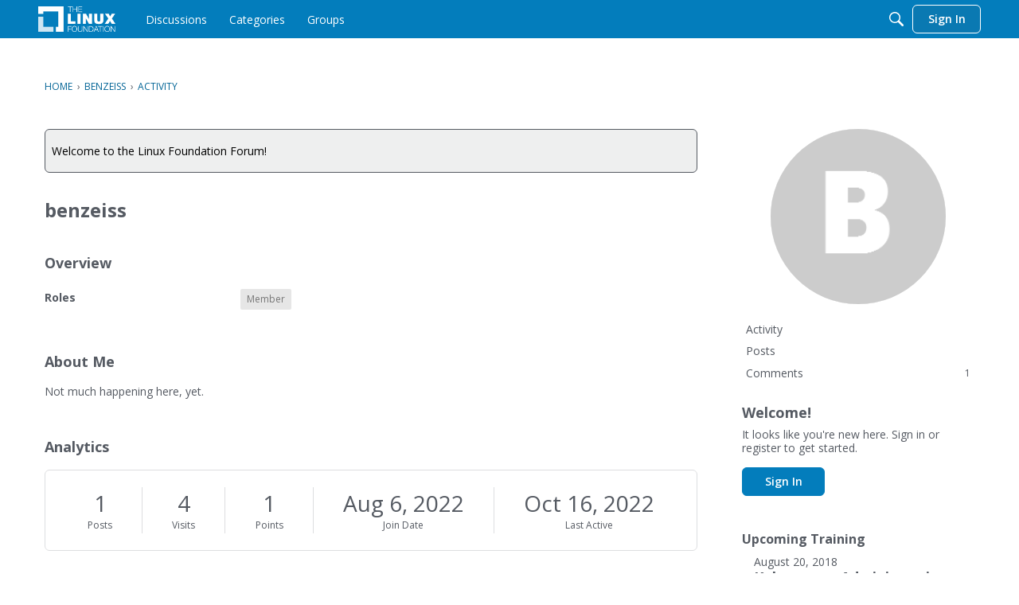

--- FILE ---
content_type: text/html; charset=utf-8
request_url: https://www.google.com/recaptcha/api2/aframe
body_size: 268
content:
<!DOCTYPE HTML><html><head><meta http-equiv="content-type" content="text/html; charset=UTF-8"></head><body><script nonce="NPyEqK3gxSqjP43YEo36qA">/** Anti-fraud and anti-abuse applications only. See google.com/recaptcha */ try{var clients={'sodar':'https://pagead2.googlesyndication.com/pagead/sodar?'};window.addEventListener("message",function(a){try{if(a.source===window.parent){var b=JSON.parse(a.data);var c=clients[b['id']];if(c){var d=document.createElement('img');d.src=c+b['params']+'&rc='+(localStorage.getItem("rc::a")?sessionStorage.getItem("rc::b"):"");window.document.body.appendChild(d);sessionStorage.setItem("rc::e",parseInt(sessionStorage.getItem("rc::e")||0)+1);localStorage.setItem("rc::h",'1768676796290');}}}catch(b){}});window.parent.postMessage("_grecaptcha_ready", "*");}catch(b){}</script></body></html>